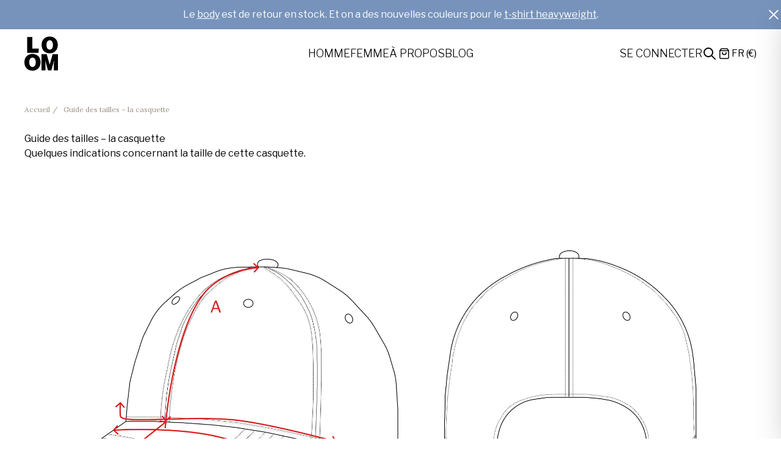

--- FILE ---
content_type: text/css; charset=utf-8
request_url: https://plugins.ethikdo.co/shopify/loomfr/styles.css
body_size: 976
content:
#ethikdo-button {
	display: block !important;
	text-align: center;
	color: #444;
	background-color: transparent;
	border: 2px solid rgba(0,0,0,.15);
	margin-top: .5rem;
	font-size: .8rem;
	height: 3rem;
	padding: .8rem;
	cursor: pointer;
	opacity: .9;
	margin-top: -3rem;
}

button#checkout {
	margin-bottom: 3.5rem;
}

#ethikdo-button:hover {
	background-color: rgba(0,0,0,.05);
}

.ethikdo-logo {
	display: inline-block;
	width: 5em;
	margin-left: 3px;
	position: relative;
	bottom: .14rem;
}

.ethikpay-logo {
	display: inline-block;
	width: 7em;
	margin-left: 3px;
	position: relative;
	bottom: .14rem;
}

#ethikdo-iframe-container {
	position: fixed;
	left: 0; top: 0;
	height: 100%; width: 100%;
	z-index: 9999999999;
	background-color: rgba(0,0,0,.6);
	padding: calc((100dvh - 280px) / 2) calc(max(100dvw - 500px, 2rem) / 2) 0;
}

#ethikdo-iframe-container iframe {
	width: 100%;
	height: 280px;
	margin: auto;
	box-shadow: 2px 2px 20px rgba(0,0,0,.2);
	border: none;
	border-radius: 2px;
	background-color: rgba(255,255,255,.6);
}

#ethikdo-iframe-close {
	position: relative;
	top: 0;
	right: 0;
	font-size: .8rem;
	color: white;
	text-transform: uppercase;
	margin-left: auto;
	display: block;
}

#ethikdo-iframe-close:hover {
	text-decoration: underline;
}

--- FILE ---
content_type: text/javascript
request_url: https://www.loom.fr/cdn/shop/t/70/compiled_assets/scripts.js?v=72044
body_size: -108
content:
(function(){var __sections__={};(function(){for(var i=0,s=document.getElementById("sections-script").getAttribute("data-sections").split(",");i<s.length;i++)__sections__[s[i]]=!0})(),function(){if(__sections__.header)try{class TransparentTopHeader extends HTMLElement{constructor(){super()}connectedCallback(){this.section=document.getElementById("shopify-section-header"),this.menu=this.querySelector(".header-menu"),this.headerBounds={},this.currentScrollTop=0,this.preventReveal=!1,this.onScrollHandler=this.onScroll.bind(this),this.hideHeaderOnScrollUp=()=>this.preventReveal=!0,this.addEventListener("preventHeaderReveal",this.hideHeaderOnScrollUp),window.addEventListener("scroll",this.onScrollHandler,!1);const mobileMenu=this.querySelector("#mobile-menu");mobileMenu&&(mobileMenu.addEventListener("open",this.onMobileMenuOpen.bind(this)),mobileMenu.addEventListener("close",this.onMobileMenuClose.bind(this))),this.createObserver()}disconnectedCallback(){this.removeEventListener("preventHeaderReveal",this.hideHeaderOnScrollUp),window.removeEventListener("scroll",this.onScrollHandler)}createObserver(){new IntersectionObserver((entries,observer2)=>{this.headerBounds=entries[0].intersectionRect,observer2.disconnect()}).observe(this.section)}onScroll(){const scrollTop=window.pageYOffset||document.documentElement.scrollTop;requestAnimationFrame(scrollTop===0?this.topPage.bind(this):this.inPage.bind(this)),this.currentScrollTop=scrollTop}inPage(){this.menu.classList.add("header-menu-in-page")}topPage(){this.menu.classList.remove("header-menu-in-page")}onMobileMenuOpen(){this.menu.classList.add("mobile-menu-open")}onMobileMenuClose(){this.menu.classList.remove("mobile-menu-open")}}customElements.define("transparent-top-header",TransparentTopHeader)}catch(e){console.error(e)}}()})();
//# sourceMappingURL=/cdn/shop/t/70/compiled_assets/scripts.js.map?v=72044
